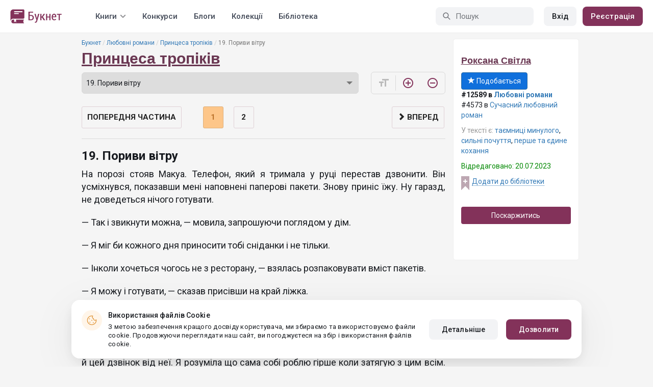

--- FILE ---
content_type: text/html; charset=UTF-8
request_url: https://booknet.ua/reader/princesa-tropkv-b411654?c=4435349
body_size: 15170
content:
<!DOCTYPE html>
<html lang="uk-UA" class="">
<head>
    <meta charset="UTF-8"/>
    <meta name="viewport" content="width=970">
    <meta name="MobileOptimized" content="970"/>

        
    
    <meta name="csrf-param" content="_csrf">
    <meta name="csrf-token" content="j6qdAOMO6BlJnJLojLnpsQsTB2qv8bd5NNnKbL29YI2_09xX0mGgc3vT27z577DgY2RwId2BxTtBmIsg7dRQ5Q==">
    <link rel="dns-prefetch" href="https://fonts.gstatic.com/">
<link rel="dns-prefetch" href="https://fonts.googleapis.com/">
<link rel="dns-prefetch" href="https://www.googleadservices.com/">
<link rel="dns-prefetch" href="https://www.googleadservices.com/">
<link rel="dns-prefetch" href="https://www.googletagmanager.com/">
<link rel="dns-prefetch" href="https://googleads.g.doubleclick.net/">
<link rel="dns-prefetch" href="https://pagead2.googlesyndication.com/">
<link rel="dns-prefetch" href="https://cdn.jsdelivr.net/">
<link rel="dns-prefetch" href="https://connect.facebook.net/">
    <link rel="dns-prefetch" href="https://st.booknet.ua/">
    <link rel="preconnect" href="https://st.booknet.ua/" crossorigin>
<link rel="preconnect" href="https://fonts.gstatic.com/" crossorigin>
    <title>Книга Принцеса тропіків, глава 19. Пориви вітру, сторінка 1 читати онлайн</title>
    <!--[if IE]><script src="https://st.booknet.ua/common/js/jquery-1.11.3.min.js"></script><![endif]-->
    <meta property="og:title" content="Принцеса тропіків">
<meta property="og:description" content="Знаходиш роботу за океаном.
Приїжджаєш на острів, на який всі моляться.
Заводиш там подругу, яка стає найкращою.
Зустрічаєш класного хлопця, про якого і не мріяла.
Заробляєш гроші і популярність.
Проводиш свої найкращі дні.
А потім...
Починають з&#039;являтися запитання
Чи люди поруч саме ті, за кого себе видають?
Хто ж каламутить воду?
Та скоро вода стане прозорою!
...">
<meta property="og:image" content="https://st.booknet.ua/uploads/covers/220/1675005998_90.jpg">
<meta property="og:image:secure_url" content="https://st.booknet.ua/uploads/covers/220/1675005998_90.jpg">
<meta name="Accept-Language" content="uk-ua">
<link type="image/png" href="https://booknet.ua/favicon.ico" rel="icon">
<link href="https://booknet.ua/reader/princesa-tropkv-b411654" rel="canonical">
<link href="https://st.booknet.ua/assets/2d38b9b8/css/bootstrap.min.css?v=1550073398" rel="stylesheet">
<link href="https://st.booknet.ua/common/css/font-awesome.min.css?v=1.1" rel="stylesheet">
<link href="https://st.booknet.ua/common/css/litnet-icon-font.css?v=1.1" rel="stylesheet">
<link href="https://st.booknet.ua/common/css/grids.css?v=1.1" rel="stylesheet">
<link href="https://st.booknet.ua/common/css/social-likes_classic.css?v=1.1" rel="stylesheet">
<link href="https://st.booknet.ua/common/css/flags16.css?v=1.1" rel="stylesheet">
<link href="https://st.booknet.ua/common/css/showLoading.css?v=1.1" rel="stylesheet">
<link href="https://st.booknet.ua/common/css/jquery.jgrowl.min.css?v=1.1" rel="stylesheet">
<link href="https://st.booknet.ua/dist/main.css?v=1750845088" rel="stylesheet">
<script src="https://st.booknet.ua/common/js/cryptojs_3.1.2/rollups/md5.js?v=1510422030"></script>
<script src="https://st.booknet.ua/common/js/device.min.js?v=1466973274"></script>
<script src="https://st.booknet.ua/common/js/reader.js?v=1703064943"></script>
<script src="https://st.booknet.ua/common/js/users_books_interests.js?v=1651661981"></script>
<script src="https://st.booknet.ua/common/js/unselect.js?v=1466973274"></script>
<script src="https://st.booknet.ua/assets/aee9c002/jquery.min.js?v=1463765143"></script>
<script src="https://st.booknet.ua/assets/5c8d54b8/yii.js?v=1556023766"></script>
<script src="https://st.booknet.ua/assets/2d38b9b8/js/bootstrap.min.js?v=1550073398"></script>
<script src="https://st.booknet.ua/common/mobile_v2/dist/js/vendor/svg4everybody.min.js?v=1.1"></script>
<script src="https://st.booknet.ua/common/js/jquery.cookie.min.js?v=1.1"></script>
<script src="https://st.booknet.ua/common/js/social-likes.min.js?v=1.1"></script>
<script src="https://st.booknet.ua/common/js/common.js?v=1706262122"></script>
<script src="https://st.booknet.ua/common/js/lozad.js?v=1.1"></script>
<script src="https://st.booknet.ua/common/js/jquery.showLoading.js?v=1.1"></script>
<script src="https://st.booknet.ua/common/js/jquery.jgrowl.min.js?v=1.1"></script>
<script src="https://st.booknet.ua/dist/main.js?v=1745230948"></script>
<script>
    dataLayer = [];
    dataLayer.push({
        'event': 'dynrem',
        'dynx_itemid': '',
        'dynx_pagetype': '',
        'dynx_totalvalue': '0',
    });</script>    <!--<link rel="apple-touch-icon" sizes="57x57" href="/icons/apple-icon-57x57.png">-->
<!--<link rel="apple-touch-icon" sizes="60x60" href="/icons/apple-icon-60x60.png">-->
<!--<link rel="apple-touch-icon" sizes="72x72" href="/icons/apple-icon-72x72.png">-->
<!--<link rel="apple-touch-icon" sizes="76x76" href="/icons/apple-icon-76x76.png">-->
<!--<link rel="apple-touch-icon" sizes="114x114" href="/icons/apple-icon-114x114.png">-->
<!--<link rel="apple-touch-icon" sizes="120x120" href="/icons/apple-icon-120x120.png">-->
<!--<link rel="apple-touch-icon" sizes="144x144" href="/icons/apple-icon-144x144.png">-->
<!--<link rel="apple-touch-icon" sizes="152x152" href="/icons/apple-icon-152x152.png">-->
<link rel="apple-touch-icon" sizes="180x180" href="/icons/apple-icon-180x180.png">
<link rel="icon" type="image/png" sizes="192x192" href="/icons/android-icon-192x192.png">
<link rel="icon" type="image/png" sizes="32x32" href="/icons/favicon-32x32.png">
<link rel="icon" type="image/png" sizes="96x96" href="/icons/favicon-96x96.png">
<link rel="icon" type="image/png" sizes="16x16" href="/icons/favicon-16x16.png">

<link rel="manifest" href="/manifest.json">
<meta name="msapplication-TileColor" content="#ffffff">
<meta name="msapplication-TileImage" content="/maskable_icon.png">
<meta name="theme-color" content="#ffffff">

<script>
    if ("serviceWorker" in navigator) {
        window.addEventListener("load", function () {
            navigator.serviceWorker
                .register("/service-worker.js")
                .then(function (registration) {
                    console.log("ServiceWorker registered");
                })
                .catch(function (err) {
                    console.log("ServiceWorker not registered", err);
                })
        })
    }
</script>

<script src="https://cdn.onesignal.com/sdks/OneSignalSDK.js" async=""></script>

    <meta id="ga-isLoggedIn" value="0"><meta id="ga-lang" value="uk">

<script>(function(w,d,s,l,i){w[l]=w[l]||[];w[l].push({'gtm.start':
        new Date().getTime(),event:'gtm.js'});var f=d.getElementsByTagName(s)[0],
        j=d.createElement(s),dl=l!='dataLayer'?'&l='+l:'';j.async=true;j.src=
        'https://www.googletagmanager.com/gtm.js?id='+i+dl;f.parentNode.insertBefore(j,f);
    })(window,document,'script','dataLayer','GTM-TCR8MZC');</script>
<!-- End Google Tag Manager -->

<script>
    window.dataLayer = window.dataLayer || [];

            dataLayer.push({'event': 'lang_uk'});
    
    let isMobile = '';
</script>

<meta name="facebook-domain-verification" content="wjtdllnn4zc0aw55n6bx64eb7ez3zk" />


<script>
    window.lang = 'uk';
</script>

<script>
    window.addEventListener('appinstalled', function(evt) {
        dataLayer.push({
            'event': 'autoEvent',
            'eventCategory': 'pwa',
            'eventAction': 'Installed',
            'eventLabel': 'Installed'
        });
    });

    if (window.matchMedia('(display-mode: standalone)').matches) {
        dataLayer.push({'is_pwa': 1});
    }
</script>

</head>
<body>



<!-- Google Tag Manager (noscript) -->
<noscript>
    <iframe src="https://www.googletagmanager.com/ns.html?id=GTM-TCR8MZC" height="0" width="0" style="display:none;visibility:hidden"></iframe>
</noscript>
<!-- End Google Tag Manager (noscript) -->
<div class="bn_header">
        <div class="bn_header__container">
        <div class="container">
            <div class="bn_header__wrapper">
                <div class="bn_header__navigation">
                    
<div class="bn_header__logo">
    <a class="bn_header__logo-link" href="/uk">
                    <svg><use href="/common/img/ln_svg-sprite.svg#booknet-logo-uk"></use></svg>
            </a>
</div>
                    
<div class="bn_header__menu">
    <div class="bn_header__menu-item bn_header__menu-dropdown-selector">
        <span>Книги</span>
        <svg>
            <use href="/common/mobile_v2/dist/img/svg/svg-sprite.svg?v=3.4#header-arrow"/>
        </svg>
    </div>
    <a class="bn_header__menu-item" href="/contests">
        Конкурси    </a>
    <a class="bn_header__menu-item" href="/blogs">
        Блоги    </a>
    <a class="bn_header__menu-item" href="/collections">
        Колекції    </a>
            <a class="bn_header__menu-item" href="/site/library">
            Бібліотека        </a>
    </div>                </div>
                <div class="bn_header__controls">
                    
<form id="search-form" class="bn_header__search" action="/search" method="GET">
<div class="bn_header__search-icon">
    <svg>
        <use href="/common/mobile_v2/dist/img/svg/svg-sprite.svg?v=3.4#magnifier"/>
    </svg>
</div>

<input type="text" class="bn_header__search-input" name="q" autocomplete="off" placeholder="Пошук" data-not-found="Дані не знайдено">
</form>                                            
<div class="bn_header__auth">
    <div class="bn_header__auth-login bn_btn bn_btn-gray" onclick="showLoginPopup();">
        Вхід    </div>
    <div class="bn_header__auth-register bn_btn" onclick="showRegisterPopup();">
        Реєстрація    </div>
</div>                                    </div>
            </div>
        </div>
    </div>
    
<div class="bn_header__menu-dropdown">
    <div class="container">
        <div class="bn_header__menu-dropdown-wrapper">
            <div class="bn_header__menu-dropdown-column">
                <div class="bn_header__menu-dropdown-column-title">
                    Жанри                </div>
                <div class="bn_header__menu-dropdown-column-grid">
                    <div class="bn_header__menu-dropdown-item">
                        <a href="/top/all">Всі жанри</a>
                    </div>
                                            <div class="bn_header__menu-dropdown-item">
                            <a href="/top/miske-fentezi">
                                Міське фентезі                            </a>
                        </div>
                                            <div class="bn_header__menu-dropdown-item">
                            <a href="/top/fentezi">
                                Фентезі                            </a>
                        </div>
                                            <div class="bn_header__menu-dropdown-item">
                            <a href="/top/suchasna-proza">
                                Сучасна проза                            </a>
                        </div>
                                            <div class="bn_header__menu-dropdown-item">
                            <a href="/top/jenskaya-proza">
                                Жіночий роман                            </a>
                        </div>
                                            <div class="bn_header__menu-dropdown-item">
                            <a href="/top/lyubovnye-romany">
                                Любовні романи                            </a>
                        </div>
                                            <div class="bn_header__menu-dropdown-item">
                            <a href="/top/pidlitkova-proza">
                                Підліткова проза                            </a>
                        </div>
                                            <div class="bn_header__menu-dropdown-item">
                            <a href="/top/fantastika">
                                Фантастика                            </a>
                        </div>
                                            <div class="bn_header__menu-dropdown-item">
                            <a href="/top/istoricheskiy-roman">
                                Історичний роман                            </a>
                        </div>
                                            <div class="bn_header__menu-dropdown-item">
                            <a href="/top/fanfik">
                                Фанфік                            </a>
                        </div>
                                            <div class="bn_header__menu-dropdown-item">
                            <a href="/top/boevik">
                                Бойовик                            </a>
                        </div>
                                            <div class="bn_header__menu-dropdown-item">
                            <a href="/top/detektiv">
                                Детектив                            </a>
                        </div>
                                            <div class="bn_header__menu-dropdown-item">
                            <a href="/top/triller">
                                Трилер                            </a>
                        </div>
                                            <div class="bn_header__menu-dropdown-item">
                            <a href="/top/humor">
                                Гумор                            </a>
                        </div>
                                            <div class="bn_header__menu-dropdown-item">
                            <a href="/top/mistikaujasy">
                                Містика/Жахи                            </a>
                        </div>
                                            <div class="bn_header__menu-dropdown-item">
                            <a href="/top/non-fiction">
                                Не художня література                            </a>
                        </div>
                                            <div class="bn_header__menu-dropdown-item">
                            <a href="/top/dityacha-literatura">
                                Дитяча література                            </a>
                        </div>
                                            <div class="bn_header__menu-dropdown-item">
                            <a href="/top/raznoe">
                                Різне                            </a>
                        </div>
                                            <div class="bn_header__menu-dropdown-item">
                            <a href="/top/lyubovne-fentezi">
                                Любовне фентезі                            </a>
                        </div>
                                            <div class="bn_header__menu-dropdown-item">
                            <a href="/top/korotkiy-lyubovnyy-roman">
                                Короткий любовний роман                            </a>
                        </div>
                                            <div class="bn_header__menu-dropdown-item">
                            <a href="/top/istorichniy-lyubovnyy-roman">
                                Історичний любовний роман                            </a>
                        </div>
                                            <div class="bn_header__menu-dropdown-item">
                            <a href="/top/suchasniy-lyubovnyy-roman">
                                Сучасний любовний роман                            </a>
                        </div>
                                            <div class="bn_header__menu-dropdown-item">
                            <a href="/top/lyubovna-fantastika">
                                Любовна фантастика                            </a>
                        </div>
                                            <div class="bn_header__menu-dropdown-item">
                            <a href="/top/boeva-fantastika">
                                Бойова фантастика                            </a>
                        </div>
                                            <div class="bn_header__menu-dropdown-item">
                            <a href="/top/naukova-fantastika">
                                Наукова фантастика                            </a>
                        </div>
                                            <div class="bn_header__menu-dropdown-item">
                            <a href="/top/postapokalipsis">
                                Постапокаліпсис                            </a>
                        </div>
                                            <div class="bn_header__menu-dropdown-item">
                            <a href="/top/antiutopiya">
                                Антиутопія                            </a>
                        </div>
                                            <div class="bn_header__menu-dropdown-item">
                            <a href="/top/boeve-fentezi">
                                Бойове фентезі                            </a>
                        </div>
                                            <div class="bn_header__menu-dropdown-item">
                            <a href="/top/poesiya">
                                Поезія                            </a>
                        </div>
                                            <div class="bn_header__menu-dropdown-item">
                            <a href="/top/molodejnaya-proza">
                                Молодіжна проза                            </a>
                        </div>
                                    </div>
            </div>
            <div class="bn_header__menu-dropdown-column">
                <div class="bn_header__menu-dropdown-column-title">
                    Добірки                </div>
                <div class="bn_header__menu-dropdown-column-row">
                    <div class="bn_header__menu-dropdown-item">
                        <a href="/top/all">За популярністю</a>
                    </div>
                    <div class="bn_header__menu-dropdown-item">
                        <a href="/top/latest">За оновленнями </a>
                    </div>
                    <div class="bn_header__menu-dropdown-item">
                        <a href="/top/latest-new">Новинки</a>
                    </div>
                    <div class="bn_header__menu-dropdown-item">
                        <a href="/top/best">Бестселери</a>
                    </div>
                                        <div class="bn_header__menu-dropdown-item">
                        <a href="/collections">Колекції</a>
                    </div>
                </div>
            </div>
        </div>
    </div>
</div></div>

<div class="wrap">
    <div class="content-wrapper">
        <div class="container">
                <script>
        $(document).on('show.bs.modal', '#buyModal,#payModal', function () {
            $.cookie('tryBuy', '1', {
                path: "/"
            });
            $.cookie('dontShowAnsModal', '1', {
                path: "/",
                expires: 60 * 30
            });
        });

        if (getCookie('tryBuy') === '1' && getCookie('dontShowAnsModal') !== '1') {
            $.get('/user-questions/no-buy', function (result) {
                $('#no-buy-modal').remove();
                $('body').append($(result));
                $('#no-buy-modal').modal('show');
            });
        }
    </script>
            
<link href="https://fonts.googleapis.com/icon?family=Material+Icons" rel="stylesheet">





<div class="row">
    <div class="book-id" style="display: none">411654</div>
    <span class="hidden img_soc">https://st.booknet.ua/uploads/covers/220/1675005998_90.jpg</span>
    <div class="col-md-9">
                <ul class="breadcrumb breadcrumb-litnet"><li><a href="/uk">Букнет</a></li>
<li><a href="/top/lyubovnye-romany">Любовні романи</a></li>
<li><a href="/book/princesa-tropkv-b411654">Принцеса тропіків</a></li>
<li class="active">19. Пориви вітру</li>
</ul>        <h1 id="reader" class="book-heading mt-5"><a href="/book/princesa-tropkv-b411654">Принцеса тропіків</a></h1>



        <div class="reader-control">
                            <div class="select_change_arrow">
                    <select class="form-control22 audio_track_list js-chapter-change" name="chapter">
                                                                                                                    <option value="4427073" >1. Ласкаво просимо в “Королівство тропіки”</option>
                                                                                                                                                <option value="4427510" >2. Jet Lag або рука допомоги</option>
                                                                                                                                                <option value="4427511" >3. Момент</option>
                                                                                                                                                <option value="4427512" >4. Пральня</option>
                                                                                                                                                <option value="4427514" >5. Перший робочий день</option>
                                                                                                                                                <option value="4427517" >6. Це могло бути побаченням</option>
                                                                                                                                                <option value="4429389" >7. Квітка, що закрила свої пелюстки на ніч</option>
                                                                                                                                                <option value="4429391" >8. Візит до гуру</option>
                                                                                                                                                <option value="4429810" >9. Навчи мене, якщо так хочеш</option>
                                                                                                                                                <option value="4430891" >10. І впаде дощ</option>
                                                                                                                                                <option value="4430894" >11.  Вечірка продовжується</option>
                                                                                                                                                <option value="4432090" >12. Сніданок</option>
                                                                                                                                                <option value="4432100" >13. Глорія</option>
                                                                                                                                                <option value="4432102" >14. Історія Ясі під зоряну ніч</option>
                                                                                                                                                <option value="4432150" >15. Квітковий туман</option>
                                                                                                                                                <option value="4432153" >16. Коли вода стала прозорою</option>
                                                                                                                                                <option value="4435340" >17. Разом з успіхом</option>
                                                                                                                                                <option value="4435347" >18. Госпіталь</option>
                                                                                                                                                <option value="4435349" selected>19. Пориви вітру</option>
                                                                                                                                                <option value="4445266" >20. Буря</option>
                                                                                                                                                <option value="4446231" >21. Після бурі</option>
                                                                                                                                                <option value="4448178" >22. Сторонній спостерігач</option>
                                                                                                                                                <option value="4448873" >23. Водоспад під зорями </option>
                                                                                                                                                <option value="4450759" >24. Подруга</option>
                                                                                                                                                <option value="4455036" >25. Знову в стрій</option>
                                                                                                                                                <option value="4462315" >26. Знову їду </option>
                                                                                                                                                <option value="4462316" >27. Це завжди про нас самих </option>
                                                                                                                                                <option value="4484601" >28. Змінились плани?</option>
                                                                                                                                                <option value="4485319" >29. Зустріч </option>
                                                                                                                                                <option value="4485321" >30. Нарешті серфінг </option>
                                                                                                                                                <option value="4486284" >31. Паніка паніка</option>
                                                                                                                                                <option value="4488333" >32. Бувайте сусіди</option>
                                                                                                                                                <option value="4490536" >33. Паспорт</option>
                                                                                                                                                <option value="4491423" >34. Вечірка Брендона</option>
                                                                                                                                                <option value="4492340" >35. Любий Мартіне</option>
                                                                                                                                                <option value="4492771" >36. Кому лист?</option>
                                                                                                                                                <option value="4494364" >37. Виставка</option>
                                                                                                                                                <option value="4495074" >38. Скринька</option>
                                                                                                                                                <option value="4496054" >Епілог</option>
                                                                        </select>
                </div>
                        <script type="text/javascript">
                $(document).ready(function(){
                    $('.js-chapter-change').on('change', function(){
                        var chapter = $(this).val() ;
                        window.location = "/reader/princesa-tropkv-b411654?c=" + chapter ;
                    })
                });
            </script>

            <div class="reader-btn-w" style="margin-left: 24px;  display:none;" >
                <a id="go-reader" class="reader-btn active ln_btn_divider" href="#!">
                    <i class="material-icons fz16" style="top: 3px;">&#xea19;</i>
                    <span>Текст</span>
                </a>
                <a class="reader-btn" id="go-audio-reader" href="#" data-url="/audio-reader/princesa-tropkv-b411654">
                    <i class="material-icons fz16">headset</i>
                    <span>Аудіо</span>
                </a>

                <div class="audio_btn_prompt" id="audio_btn_prompt"
                     data-book="411654"
                     data-guest="1"
                     data-show="0"
                     data-exists=""
                     style = "display:none" >
                    <p>
                        У вас з'явилася можливість прослуховувати аудіо цієї книги. Для прослуховування скористайтеся перемикачем між текстом й аудіо.
                    </p>
                    <a href="#!" id="btn-audio-info">ОК</a>
                </div>
            </div>
            <div class="reader-btn-w" style="margin-left: 24px;">
                <span class="reader-btn ln_btn_divider"><i class="material-icons">format_size</i></span>
                <a class="reader-btn reader-btn-brand" href="#!" onclick="Reader.increaseFont();">
                    <i class="material-icons">add_circle_outline</i>
                </a>
                <a class="reader-btn reader-btn-brand" href="#!" onclick="Reader.decreaseFont();">
                    <i class="material-icons">remove_circle_outline</i>
                </a>
            </div>
        </div>

        <div class="reader-text font-size-medium"
             data-chapter="4435349"
             data-p="1"
             data-u=""
             data-b="411654"
             data-fontsize="medium"
             onmousedown="return false;"
             onclick="return true;"
        >
            <h2>19. Пориви вітру</h2>
            <p>На порозі стояв Макуа. Телефон, який я тримала у руці перестав дзвонити. Він усміхнувся, показавши мені наповнені паперові пакети. Знову приніс їжу. Ну гаразд, не доведеться нічого готувати. </p>

<p>— Так і звикнути можна, — мовила, запрошуючи поглядом у дім.</p>

<p>— Я міг би кожного дня приносити тобі сніданки і не тільки.</p>

<p>— Інколи хочеться чогось не з ресторану, — взялась розпаковувати вміст пакетів.</p>

<p>— Я можу і готувати, — сказав присівши на край ліжка.</p>

<p>— Кожен може помити і нарізати фрукти, — видала різко.</p>

<p>На хвилинку запанувала тиша. Я зрозуміла, що в мене не найкращий настрій і я не надто любязна з самого ранку. Чомусь перед очима стояла фотографія Ясі і Мака, ще й цей дзвінок від неї. Я розуміла що сама собі роблю гірше коли затягую з цим всім. Мені потрібно якнайшвидше поговорити з Маком і або пробачити його або прогнати геть з мого будинку і з мого життя.</p>

<p>Поки я роздумувала, дивлячись в одну точку, Мак підійшов до мене і взяв за плечі. Я підняла погляд щоб дивитись у вічі.</p>

<p>— Що ти хочеш щоб я зробив? — ніжно мовив хлопець.</p>

<p>— Я, мабуть, зла бо голодна, — вирвалась і сіла за столик.</p>

<p>— Може ти хочеш кави або чаю, —  видихнув, змирившись що я не готова до розмови.</p>

<p>— Так, я зараз піду на кухню і зроблю.</p>

<p>— Ні, — заперечив, —  ти сиди я сам зроблю. </p>

<p>— Кухня ліворуч, спільна.</p>

<p>— Добре, я розберусь.</p>

<p>— Мені кави, — мовила, коли він вже виходив з кімнати.</p>

<p>Та все ж таки я вирішила піти за ним, щоб переконатись що він знайде де що лежить. Коли підходила до кухні то зупинилась. Може не варто, він справді розбереться. Почула що він привітався до мого сусіда який робив собі сніданок. Я стояла у кутку, щоб мене не було видно. Блін, тепер ще перед сусідом незручно. Може зайти і пояснити все. Хотіла піти в кімнату, але не втримались від спокуси підслухати їхню розмову.</p>

<p>— Я тебе впізнав, — сказав сусід, — ти Макуа Вілсон — відомий серфер.</p>

<p>— Так, був колись. Я тут в гостях у Соні, вона потрапила в аварію, приглядаю за нею. А ти?</p>

<p>— Я її сусід, Даріо, працюю з дому графічним дизайнером.</p>

<p>— Дуже приємно.</p>

<p>— Взаємно.</p>

<p>— А де у вас лежить кавоварка або турка? </p>

<p>Почула відкривання дверцят, напевно Даріо дістав щось з того з тумбочки.</p>

<p>— Дякую.</p>

<p>— Бачу тебе на танцівниць тягне. Вибач, мабуть не в свою справу лізу. Просто читав про тебе і танцівницю блондинку.</p>

<p>— Так виходить. Але я насамперед ціную особистість, а вже потім професію.</p>

<p>— Ну так.</p>

<p>От нахабний Даріо, як завжди лізе в особисте життя. Як тільки заїхала, не соромився особисте життя обговорювати. Але за мить я забула про зухвалість сусіда і згадала його слова, сказані до Мака хвилину тому. Танцівниця блондинка? А Мак і не заперечив. Раптом стало якось дуже важко. Вони двоє мали любовні стосунки, а я дозволила себе обманути і дозволяю досі. Неочікувано вийшли сльози і я уже не змогла втриматись, заревіла. Кинулась до кімнати і впала лицем в подушку. Але за мить побігла до ванни. Зараз прийде Мак, я не хочу щоб він бачив як я плачу. </p>

<p>Вмивала лице холодною водою, а воно і далі було червоним. Від цього ще більше хотілось ревіти. Врешті якось себе заспокоїла і, не зважаючи на рум'яний колір лиця, вийшла в кімнату. Тут зайшов хлопець з підносом, на якому стояла гаряча ароматна кава.</p>

<p>— Я хочу знати, чому ви мене обманювали, — підсунула до себе гарячу кружку.</p>

<p>— Я не хотів тебе обманювати, це вийшло випадково.</p>

<p>— Що? — легенько засміялась, — як це можна випадково когось обманути. </p>

<p>— По суті, я і не обманював тебе.</p>

<p>— Ну ти вже.. — шаленіла я, але зупинилась.</p>

<p>— Лише один раз, коли приїхав до пральні.</p>

<p>— Тобто? — питала я і нарешті зробила ковток кави.</p>

<p>— Я сказав, що впізнав тебе по сандалях, але це Яся сказала мені де ти, коли я приїхав до вашої вілли.</p>

<p>Я запитально глянула на нього, очікуючи продовження.</p>

<p>— Вона попросила, не казати тобі, що ми знайомі. Я, даремно її послухав.</p>

<p>— А для чого не казати? — не розуміла я.</p>

<p>— Розумієш, Слава хотіла щоб ми розібрались між собою.</p>

<p>— Слава? — не одразу зорієнтувалась.</p>

<p>— Колись її так називали, а потім вона стала Ясею.</p>

<p>— Так от звідки взялась Глорія, це переклад слова “слава”.</p>

<p>— Так, — підтвердив хлопець, все ще не торкаючись кави.</p>

<p>— То по суті, Яся змінила ім'я.</p>

<p>— Після всього, мабуть їй так було легше, — видав Мак.</p>

<p>Тут мені стало дуже цікаво.</p>

<p>— Після чого?</p>

<p>Мак не відповів одразу. Він взяв чашку і зробив кілька ковтків. Спочатку мене це розізлило, бо зупинив розповідь на такому цікавому місці. Але я терпляче очікувала.</p>

<p>— Може, ми краще покличемо Ясю? — неочікувано промовив.</p>

<p>— Навіщо?</p>

<p>— Щоб відповісти тобі на всі питання, бо сам я не все знаю.</p>

<p>— Зачекай, — заплуталась я, — ти що, хочеш щоб ваші версії співпадали?</p>

<p>— Соню, ти не так все розумієш.</p>

<p>— Добре, дзвони Ясі, а поки вона приїде, ти продовжиш розповідь.</p>

<p>— Може краще ти їй подзвониш?</p>

<p>Я взяла телефон і написала їй повідомлення, що готова поговорити і скинула адресу. Вона відписала майже одразу що скоро буде.</p>

<p>— Вона уже в дорозі, може ти продовжиш? Я знаю, що ти був коханням усього її життя.</p>

<p>Мак вирячився на мене, наче, справді здивувався тому що я сказала.</p>

<p>— Вона сама мені сказала, — додала я.</p>

<p>— Як вона могла таке сказати, якщо це не правда?</p>

<p>— Вона хоче повернути тебе будь якою ціною, —  продовжила я.</p>

<p>— Ні, не може бути.</p>

<p>— Може ти погано знаєш свою колишню?</p>

<p>— Зупинись, Соня, — вимовив він і вибіг з кімнати.</p>

<p>Я не знала чи варто бігти за ним. Але не стала, бо в той момент мені подзвонила Аліна.</p>

<p>— Як в тебе справи? — запитала подруга.</p>

<p>— Уже краще, все заживає по трохи.</p>

<p>— Це дуже добре. Я тут була у Маї з подругою, так Мая питала за тебе.</p>

<p>— Що питала?</p>

        </div>

        <div id="event-params"
             data-count-deep-read="3"
             data-idle-time="3600"
             data-chapter-id="4435349"
        ></div>
        <script type="text/javascript">
            $(document).ready(function(){
                setTimeout(function() {
                    if (fbq) {
                        deepReadEvent();
                    }
                }, 500);
                Reader.init(".reader-text", 4435349, "d8f74b72-e508-4deb-b18a-e831da73a687");
            });
        </script>

        <p></p>
        <p>
                            </p>
        <div class="clearfix"></div>
                <p><br /></p>
        <div id="si-box">
                    </div>

        <script type="text/javascript">
            document.ondragstart = noselect;
            // запрет на перетаскивание
            document.onselectstart = noselect;
            // запрет на выделение элементов страницы
            document.oncontextmenu = noselect;
            // запрет на выведение контекстного меню
            function noselect() {return false;}
        </script>
    </div>

    <div class="col-md-3" style="background: #fff; border-radius: 5px; border: 1px solid #eee;">
        <p><br /></p>

        <div class="row">
            <div class="col-md-12 col-xs-4">
                <p><a class="sa-name narrow" href="/roksana-svtla-u3996605">Роксана Світла</a></p>

                <div class="likes-btns" style="margin-top: 10px;">
                                            <a href="#" class="btn btn-primary btn-primary-my" onclick="showLoginPopup();"><i class="glyphicon glyphicon-star"></i> Подобається</a>
                                    </div>
            </div>

            <div class="col-md-12 col-xs-4 jsAddTargetBlank">
                <p><strong>#12589 в <a href='/top/lyubovnye-romany'>Любовні романи</a> </strong><br />#4573 в <a href='/top/suchasniy-lyubovnyy-roman'>Сучасний любовний роман</a> </p>

                                    <p><span class="meta-name">У тексті є: </span> <a href="/tag/таємниці минулого-t6083874">таємниці минулого</a>, <a href="/tag/сильні почуття-t10997290">сильні почуття</a>, <a href="/tag/перше та єдине кохання-t29247121">перше та єдине кохання</a></p>
                
                            </div>
            <div class="col-md-12 col-xs-4">
                                    <p class="last-edit">Відредаговано: 20.07.2023</p>
                
                <!-- to library -->
                                    <p class="to_lib">
                        <span class="libicon"></span>
                        <a href="#" class="js-link" onclick="showLoginPopup();">Додати до бібліотеки</a>
                    </p>
                            </div>
        </div>

        <p><br /></p>
                    <p>
                <a id="common-complaint" class="btn btn-block btn-purp" href="#!">Поскаржитись</a>            </p>
        

        <div class="modal fade" id="onlyAdult14" tabindex="-1" role="dialog">
            <div class="modal-dialog">
                <div class="modal-content modal-sm">
                    <div class="modal-header">
                        <button type="button" class="close" data-dismiss="modal" aria-label="Close"><span aria-hidden="true">&times;</span>
                        </button>
                        <p class="modal-title" id="myModalLabel">Обмеження 14+</p>
                    </div>
                    <div class="modal-body">
                        Покупку може здійснювати користувач віком від 14 років                    </div>
                    <div class="modal-footer">
                        <button type="button" class="btn btn-default"
                                data-dismiss="modal">Закрити</button>
                    </div>
                </div>
            </div>
        </div>

        <div class="modal fade telegram-modal-desktop" id="modal_no_user" tabindex="-1" role="dialog">
            <div class="modal-dialog modal-dialog-p40" role="document">
                <div class="modal-content">
                    <div class="modal-header">
                        <button type="button" class="close" data-dismiss="modal" aria-label="Close">
                            <span aria-hidden="true">&times;</span>
                        </button>
                        <div>
                            <img src="/common/img/tg_book_image.png">
                        </div>
                    </div>
                    <div class="modal-body">
                        <h1>Рекомендації книг, Промокоди і Знижки</h1>
                        <p>
                            Підпишись на канал Букнет в Телеграмі і слідкуй за повідомленнями                        </p>
                    </div>
                    <div class="modal-footer">
                        <a
                                href="https://t.me/ukrbooknetread2_bot"
                                class="ln_btn"
                                id="redirectToTgClick"
                                data-popup-type=""
                        >
                            Підписатися                        </a>
                        <a href="" class="no_btn" id="tgLaterClick">
                            Пізніше                        </a>
                        <div class="later-message">
                            <p>
                                Гаразд. Завжди можеш знайти посилання на Телеграм у меню.                            </p>
                        </div>
                    </div>
                </div>
            </div>
        </div>

        <style>
            .modal-backdrop {
                display: none;
            }
        </style>


        <div id="complaint-modal"></div>


        <script type="application/javascript">
            preventSelection(document);

            $('.jsAddTargetBlank').find('a').each(function (e) {
                $(this).attr('target', '_blank');
            });
        </script>

        <br/> <br/> <br/>
        
            </div>


</div>

<script src="//connect.facebook.net/ru_RU/all.js"></script>
<div style="position: static;">
    <div id="fb-root"></div>

    <script>
        $(document).ready(function () {
            (function (d, s, id) {
                var js, fjs = d.getElementsByTagName(s)[0];
                if (d.getElementById(id)) return;
                js = d.createElement(s);
                js.id = id;
                js.src = "//connect.facebook.net/ru_RU/sdk.js#xfbml=1&version=v5.0&appId=1397753043869188";
                fjs.parentNode.insertBefore(js, fjs);
            }(document, 'script', 'facebook-jssdk'));

            let existsAudio = $('#audio_btn_prompt').data('exists');
            let isGuest = $('#audio_btn_prompt').data('guest');
            let showPrompt = $('#audio_btn_prompt').data('show');

            if (existsAudio && isGuest == 0) {
                let audioPromptStorage = localStorage.getItem('audioPrompt');
                let bookId = $('#audio_btn_prompt').data('book');
                let booksArray = [];

                if (showPrompt == 1) {
                    if (!audioPromptStorage) {
                        booksArray.push(bookId);
                        localStorage.setItem("audioPrompt", JSON.stringify(booksArray));
                        $('#audio_btn_prompt').css('display', 'block');
                    } else {
                        booksArray = JSON.parse(audioPromptStorage);

                        if (booksArray.indexOf(bookId) == -1) {
                            booksArray.push(bookId);
                            localStorage.setItem("audioPrompt", JSON.stringify(booksArray));
                            $('#audio_btn_prompt').css('display', 'block');
                        }
                    }
                }
            }

            $('#btn-audio-info').on('click', function (e) {
                $('#audio_btn_prompt').css('display', 'none');
            });
        });
    </script>
</div>


<script type="text/javascript" src="/common/js/shortcut.js"></script>
<script type="text/javascript" src="/common/js/devtools_alternative.js"></script>
<script>jdetects.create(function (status) {
        if (status == 'on') {
            $.get("/site/dev-tools?type=devtools2&book_id=411654&chapter_id=4435349");
        }
    });
    shortcut.add("F12", function () {
        $.get("/site/dev-tools?type=f12&book_id=411654&chapter_id=4435349");
        return true;
    }, {'type': 'keydown', 'propagate': true, 'target': document});
    shortcut.add("Ctrl+S", function () {
        $.get("/site/dev-tools?type=save&book_id=411654&chapter_id=4435349");
        return true;
    }, {'type': 'keydown', 'propagate': true, 'target': document});</script>
<div class="modal modal-booknet"
     id="modal_user_no_book" tabindex="-1" role="dialog" aria-labelledby="add-book"
     data-translate="Книга додана до бібліотеки"
     aria-hidden="true">
    <div class="modal-booknet-overlay" data-dismiss="modal"></div>
    <div class="modal-dialog">
        <div class="modal-content modal-content-booknet">
            <button type="button" class="close" data-dismiss="modal" aria-label="Close">
                <span aria-hidden="true">&times;</span>
            </button>
            <div class="modal-booknet-offer-add-book-container">
                <img class="modal-booknet-offer-add-book-container__book" src="https://st.booknet.ua/uploads/covers/220/1675005998_90.jpg">
                <div class="modal-booknet-offer-add-book-text-block">
                    <div class="modal-booknet-offer-add-book-text-block__title">
                        Сподобалася книга?
                    </div>
                    <div class="modal-booknet-offer-add-book-text-block__description">
                        Додайте її до бібліотеки, щоб не втратити                    </div>
                    <div class="modal-booknet-offer-add-book-buttons">
                        <a href="#" class="btn-booknet btn-booknet-purpure"
                           onclick="addBookToLibrary(411654, this);">
                            <svg width="12" height="15" viewBox="0 0 12 15" fill="none"
                                 xmlns="http://www.w3.org/2000/svg">
                                <path d="M8.77202 1.5H3.22222C1.99597 1.5 1 2.54366 1 3.81525V12.2665C1 13.3462 1.74266 13.802 2.65227 13.2802L5.46172 11.6547C5.76108 11.4808 6.24467 11.4808 6.53828 11.6547L9.34773 13.2802C10.2573 13.808 11 13.3522 11 12.2665V3.81525C10.9942 2.54366 9.99827 1.5 8.77202 1.5Z"
                                      stroke="white" stroke-width="1.33333" stroke-linecap="round"
                                      stroke-linejoin="round"/>
                            </svg>
                            <span style="margin-left: 11px;">Додати до бібліотеки</span>
                        </a>
                    </div>
                </div>
            </div>
        </div>
    </div>
</div>
<div class="modal modal-booknet" id="modalNoUserCenter" data-bookid="411654" tabindex="-1" role="dialog"
     aria-labelledby="add-book"
     aria-hidden="true">
    <div class="modal-booknet-overlay" data-dismiss="modal"></div>
    <div class="modal-dialog">
        <div class="modal-content modal-content-booknet">
            <button type="button" class="close" data-dismiss="modal" aria-label="Close">
                <span aria-hidden="true">&times;</span>
            </button>
            <div class="modal-booknet-offer-registration-container">
                <img class="modal-booknet-offer-registration-container__book" src="https://st.booknet.ua/uploads/covers/220/1675005998_90.jpg">
                <div class="modal-booknet-offer-registration-text-block">
                    <div class="modal-booknet-offer-registration-text-block__title">
                        Сподобалася книга?
                    </div>
                    <div class="modal-booknet-offer-registration-text-block__description">
                        Пройди швидку реєстрацію та додай її до бібліотеки!
                    </div>
                    <div class="modal-booknet-offer-registration-buttons">
                        <a href="#" class="btn-booknet btn-booknet-purpure"
                           onclick="showRegisterModalInOfferRegistration();">
                            Зареєструватися                        </a>
                        <a href="#" onclick="showLoginModalInOfferRegistration();"
                           class="btn-booknet btn-booknet-gray" style="margin-left: 16px;">
                            Увійти                        </a>
                    </div>
                </div>
            </div>
            <hr class="modal-booknet-offer-registration-hr">
            <div class="modal-booknet-offer-registration-list">
                <div class="modal-booknet-offer-registration__title">
                    Бібліотека на Booknet - це зручний список книг, де ви:
                </div>
                <div class="modal-booknet-offer-registration__item">зберігайте книги, що сподобалися</div>
                <div class="modal-booknet-offer-registration__item">легко бачите оновлення всіх книг</div>
                <div class="modal-booknet-offer-registration__item">стежите за появою нових відгуків до книг</div>
            </div>
        </div>
    </div>
</div>

                    </div>
    </div>
</div>

<script type="text/javascript">
    $(document).ready(function(){
        var empty  = $("#checkeds-empty a");

        empty.addClass('disable');
        $('#checkboxEmpty').change(function () {
            empty.toggleClass('disable');
        });
    });
</script>



<div class="bn_cookies">
    <div class="bn_cookies__container">
        <div class="bn_cookies__wrapper">
            <div class="bn_cookies__content">
                <div class="bn_cookies__icon">
                    <svg>
                        <use href="/common/mobile_v2/dist/img/svg/svg-sprite.svg?v=3.4#cookie"></use>
                    </svg>
                </div>
                <div class="bn_cookies__heading">
                    <div class="bn_cookies__title bn_text-title-s">
                        Використання файлів Cookie                    </div>
                    <div class="bn_cookies__description bn_text-label-l">
                        З метою забезпечення кращого досвіду користувача, ми збираємо та використовуємо файли cookie. Продовжуючи переглядати наш сайт, ви погоджуєтеся на збір і використання файлів cookie.                    </div>
                </div>
            </div>
            <div class="bn_cookies__buttons-container">
                <a class="bn_cookies__button bn_btn bn_btn-gray bn_btn-m" href="/info/privacy-cookies">Детальніше</a>                <button type="button" id="bn_cookies__button-accept" class="bn_cookies__button bn_btn bn_btn-m">Дозволити</button>            </div>
        </div>
    </div>
</div>

<script type="text/javascript">
    $(document).ready(function(){
        try {
            setTimeout(function () {
                if (parseInt($.cookie('isCookies') || localStorage.getItem('agreeCookie')) !== 1) {
                    $('.bn_cookies').addClass('open');
                }

                $('#bn_cookies__button-accept').on('click', function () {
                    $('.bn_cookies').removeClass('open');
                    $.cookie('isCookies', 1, {
                        path: "/"
                    });
                    localStorage.setItem("agreeCookie", 1);
                });
            }, 1000)
        } catch (e) {}
    });
</script>
<footer class="footer">
    <div class="container">
                <div class="footer__top">
            <div class="footer__top-column">
                <div class="footer__top-links-container">
                                                                        <div class="footer__top-link">
                                <a href="/news" rel="nofollow">Новини</a>                            </div>
                                                                                                <div class="footer__top-link">
                                <a href="/info/pravovlasnikam" rel="nofollow">Правовласникам</a>                            </div>
                                                                                                <div class="footer__top-link">
                                <a href="/feedback" rel="nofollow">Довідка для читача</a>                            </div>
                                                                                                <div class="footer__top-link">
                                <a href="/feedback?alias=2" rel="nofollow">Довідка для автора</a>                            </div>
                                                            </div>
            </div>
            <div class="footer__top-column">
                <div class="footer__top-links-container">
                                                                        <div class="footer__top-link">
                                <a href="/info/splata" rel="nofollow">Оплата</a>                            </div>
                                                                                                                                            <div class="footer__top-link">
                                <a href="/about" rel="nofollow">Про Букнет</a>                            </div>
                                                                                                <div class="footer__top-link">
                                <a href="/user-search" rel="nofollow">Пошук користувачів</a>                            </div>
                                                                                                                            </div>
            </div>
            <div class="footer__top-column">
                <div class="footer__top-controls-container">
                                        <div class="footer__top-control">
                        <a class="footer__top-control-link" href="/feedback">
                            <svg>
                                <use href="/common/mobile_v2/dist/img/svg/svg-sprite.svg?v=3.4#chat-bubbles"/>
                            </svg>
                            <span class="footer__top-control-label">Технічна підтримка</span>
                        </a>
                    </div>
                    <div class="footer__top-control">
                        <a class="footer__top-control-link" href="/site/switch-theme?goto=mobile_v2" title="Читати книги онлайн на телефоні, мобільна версія">
                            <svg>
                                <use href="/common/mobile_v2/dist/img/svg/svg-sprite.svg?v=3.4#mobile-phone"/>
                            </svg>
                            <span class="footer__top-control-label">На мобільну версію</span>
                        </a>
                    </div>
                </div>
            </div>
            <div class="footer__top-column">
                <div class="footer__top-information-container">
                    <div class="footer__top-information-column">
                        <div class="footer__top-apps">
                            <a class="footer__top-app-link" href="https://apps.apple.com/app/booknet-electronic-books/id1529082270" target="_blank" rel="external">
                                <svg>
                                    <use href="/common/mobile_v2/dist/img/svg/svg-sprite.svg?v=3.4#app-store"/>
                                </svg>
                            </a>
                            <a class="footer__top-app-link" href="https://play.google.com/store/apps/details?id=ua.booknet" target="_blank" rel="external">
                                <svg>
                                    <use href="/common/mobile_v2/dist/img/svg/svg-sprite.svg?v=3.4#google-play"/>
                                </svg>
                            </a>
                        </div>
                        <div class="footer__top-payments-container">
                            <div class="footer__top-payment">
                                <img src="/common/img/icons/mastercard.svg">
                            </div>
                            <div class="footer__top-payment">
                                <img src="/common/img/icons/visa.svg">
                            </div>
                        </div>
                    </div>
                    <div class="footer__top-information-column">
                        <div class="footer__top-socials">
    <a class="f-lnk" href="https://www.facebook.com/Booknet.ua/" target="_blank" rel="nofollow">
        <i class="fa fa-facebook" aria-hidden="true"></i>
    </a>
    <a class="i-lnk" href="https://www.instagram.com/booknet.ua/" target="_blank" rel="nofollow">
        <i class="fa fa-instagram" aria-hidden="true"></i>
    </a>
    <a class="t-lnk" id="telegram-icon-id" href="https://t.me/ukrbooknetread2_bot" target="_blank" rel="nofollow"
       data-lang="uk">
        <i class="fa fa-telegram" aria-hidden="true"></i>
    </a>
</div>
                        <div class="footer__top-warning">
                            Увага! Сайт може містити матеріали, не призначені для перегляду особами, які не досягли 18 років!                        </div>
                    </div>
                </div>
            </div>
        </div>
        <div class="footer__bottom">
            <div class="footer__bottom-column">
                <div class="footer__bottom-copyright">
                    © 2026 Booknet. Всі права захищено.                </div>
                <div class="footer__bottom-copyright">
                    Narva mnt 5, Tallinn 10117, Естонія
                </div>
            </div>
            <div class="footer__bottom-column">
                <div class="footer__bottom-privacy-row">
                                                                        <a class="footer__bottom-privacy-link" href="/info/privacy-policy" rel="nofollow">Privacy policy</a>                                                                                                <a class="footer__bottom-privacy-link" href="/info/terms" rel="nofollow">Угода користувача</a>                                                                                                <a class="footer__bottom-privacy-link" href="/info/confidental" rel="nofollow">Політика конфіденційності</a>                                                            </div>
                <div class="footer__bottom-privacy-row">
                                                                        <a class="footer__bottom-privacy-link" href="mailto:pr@booknet.com" rel="nofollow">PR-вiддiл: pr@booknet.com</a>                                                                                                <a class="footer__bottom-privacy-link" href="/info/pravila-publikacii" rel="nofollow">Правила публікації авторського контенту</a>                                                            </div>
            </div>
        </div>
    </div>
</footer>



<script src="https://st.booknet.ua/common/js/to_library.js?v=0.1"></script>
<script src="https://st.booknet.ua/common/js/complaint/complaint.js?v=0.11"></script>
<script src="https://st.booknet.ua/common/js/deep_read.js?v=1655988901"></script>
<script src="https://st.booknet.ua/common/js/modal-offer-registration.js?v=1664369654"></script>
<script src="https://st.booknet.ua/common/js/modal-offer-add-book.js?v=1664369654"></script>
<script src="https://st.booknet.ua/common/js/footer.js?v=1666262502"></script>
<script src="https://st.booknet.ua/assets/680081d8/uk-UA.js?v=1622450371"></script>
<script src="https://st.booknet.ua/assets/25dffdec/javascripts/md5.js?v=1593847238"></script>
<script src="https://st.booknet.ua/assets/25dffdec/javascripts/lajax.js?v=1593847238"></script>
<script src="https://st.booknet.ua/assets/5c8d54b8/yii.activeForm.js?v=1556023766"></script>
<script src="https://st.booknet.ua/assets/5c8d54b8/yii.validation.js?v=1556023766"></script>
<script>jQuery(function ($) {

(function(){
    window.ln = {
        track: function(name, category, label) {
            if (!label) {
                label = name;
            }
            
            dataLayer.push({
                'event': 'autoEvent', 
                'eventCategory': category, 
                'eventAction': name, 
                'eventLabel': label
            });
        }
    };
})();

lozad('.lozad', {
    load: function(el) {
        el.src = el.dataset.src;
        el.onload = function() {
            el.classList.add('img_fade_in')
        }
    }
}).observe()

jQuery('#search-form').yiiActiveForm([], []);

    $(document).on('click', '.footer__language-dropdown', function () {
        let that = $(this);
    
        that.toggleClass('opened');
    
        $(document).click(function (event) {
            if ($(event.target).closest('.footer__language-dropdown').length) return;
    
            that.removeClass('opened');
        });
    });

});</script></body>
</html>


--- FILE ---
content_type: text/html; charset=UTF-8
request_url: https://booknet.ua/reader/get-page
body_size: 4599
content:
{"status":1,"data":"<p>\u041d\u0430 \u043f\u043e\u0440\u043e\u0437\u0456 \u0441\u0442\u043e\u044f\u0432 \u041c\u0430\u043a\u0443\u0430. \u0422\u0435\u043b\u0435\u0444\u043e\u043d, \u044f\u043a\u0438\u0439 \u044f \u0442\u0440\u0438\u043c\u0430\u043b\u0430 \u0443 \u0440\u0443\u0446\u0456 \u043f\u0435\u0440\u0435\u0441\u0442\u0430\u0432 \u0434\u0437\u0432\u043e\u043d\u0438\u0442\u0438. \u0412\u0456\u043d \u0443\u0441\u043c\u0456\u0445\u043d\u0443\u0432\u0441\u044f, \u043f\u043e\u043a\u0430\u0437\u0430\u0432\u0448\u0438 \u043c\u0435\u043d\u0456 \u043d\u0430\u043f\u043e\u0432\u043d\u0435\u043d\u0456 \u043f\u0430\u043f\u0435\u0440\u043e\u0432\u0456 \u043f\u0430\u043a\u0435\u0442\u0438. \u0417\u043d\u043e\u0432\u0443 \u043f\u0440\u0438\u043d\u0456\u0441 \u0457\u0436\u0443. \u041d\u0443 \u0433\u0430\u0440\u0430\u0437\u0434, \u043d\u0435 \u0434\u043e\u0432\u0435\u0434\u0435\u0442\u044c\u0441\u044f \u043d\u0456\u0447\u043e\u0433\u043e \u0433\u043e\u0442\u0443\u0432\u0430\u0442\u0438.\u00a0<\/p>\n\n<p>\u2014 \u0422\u0430\u043a \u0456 \u0437\u0432\u0438\u043a\u043d\u0443\u0442\u0438 \u043c\u043e\u0436\u043d\u0430, \u2014 \u043c\u043e\u0432\u0438\u043b\u0430, \u0437\u0430\u043f\u0440\u043e\u0448\u0443\u044e\u0447\u0438 \u043f\u043e\u0433\u043b\u044f\u0434\u043e\u043c \u0443 \u0434\u0456\u043c.<\/p>\n\n<p>\u2014 \u042f \u043c\u0456\u0433 \u0431\u0438 \u043a\u043e\u0436\u043d\u043e\u0433\u043e \u0434\u043d\u044f \u043f\u0440\u0438\u043d\u043e\u0441\u0438\u0442\u0438 \u0442\u043e\u0431\u0456 \u0441\u043d\u0456\u0434\u0430\u043d\u043a\u0438 \u0456 \u043d\u0435 \u0442\u0456\u043b\u044c\u043a\u0438.<\/p>\n\n<p>\u2014 \u0406\u043d\u043a\u043e\u043b\u0438 \u0445\u043e\u0447\u0435\u0442\u044c\u0441\u044f \u0447\u043e\u0433\u043e\u0441\u044c \u043d\u0435 \u0437 \u0440\u0435\u0441\u0442\u043e\u0440\u0430\u043d\u0443, \u2014 \u0432\u0437\u044f\u043b\u0430\u0441\u044c \u0440\u043e\u0437\u043f\u0430\u043a\u043e\u0432\u0443\u0432\u0430\u0442\u0438 \u0432\u043c\u0456\u0441\u0442 \u043f\u0430\u043a\u0435\u0442\u0456\u0432.<\/p>\n\n<p>\u2014 \u042f \u043c\u043e\u0436\u0443 \u0456 \u0433\u043e\u0442\u0443\u0432\u0430\u0442\u0438, \u2014 \u0441\u043a\u0430\u0437\u0430\u0432 \u043f\u0440\u0438\u0441\u0456\u0432\u0448\u0438 \u043d\u0430 \u043a\u0440\u0430\u0439 \u043b\u0456\u0436\u043a\u0430.<\/p>\n\n<p>\u2014 \u041a\u043e\u0436\u0435\u043d \u043c\u043e\u0436\u0435 \u043f\u043e\u043c\u0438\u0442\u0438 \u0456 \u043d\u0430\u0440\u0456\u0437\u0430\u0442\u0438 \u0444\u0440\u0443\u043a\u0442\u0438, \u2014 \u0432\u0438\u0434\u0430\u043b\u0430 \u0440\u0456\u0437\u043a\u043e.<\/p>\n\n<p>\u041d\u0430 \u0445\u0432\u0438\u043b\u0438\u043d\u043a\u0443 \u0437\u0430\u043f\u0430\u043d\u0443\u0432\u0430\u043b\u0430 \u0442\u0438\u0448\u0430. \u042f \u0437\u0440\u043e\u0437\u0443\u043c\u0456\u043b\u0430, \u0449\u043e \u0432 \u043c\u0435\u043d\u0435 \u043d\u0435 \u043d\u0430\u0439\u043a\u0440\u0430\u0449\u0438\u0439 \u043d\u0430\u0441\u0442\u0440\u0456\u0439 \u0456 \u044f \u043d\u0435 \u043d\u0430\u0434\u0442\u043e \u043b\u044e\u0431\u044f\u0437\u043d\u0430 \u0437 \u0441\u0430\u043c\u043e\u0433\u043e \u0440\u0430\u043d\u043a\u0443. \u0427\u043e\u043c\u0443\u0441\u044c \u043f\u0435\u0440\u0435\u0434 \u043e\u0447\u0438\u043c\u0430 \u0441\u0442\u043e\u044f\u043b\u0430 \u0444\u043e\u0442\u043e\u0433\u0440\u0430\u0444\u0456\u044f \u042f\u0441\u0456 \u0456 \u041c\u0430\u043a\u0430, \u0449\u0435 \u0439 \u0446\u0435\u0439 \u0434\u0437\u0432\u0456\u043d\u043e\u043a \u0432\u0456\u0434 \u043d\u0435\u0457. \u042f \u0440\u043e\u0437\u0443\u043c\u0456\u043b\u0430 \u0449\u043e \u0441\u0430\u043c\u0430 \u0441\u043e\u0431\u0456 \u0440\u043e\u0431\u043b\u044e \u0433\u0456\u0440\u0448\u0435 \u043a\u043e\u043b\u0438 \u0437\u0430\u0442\u044f\u0433\u0443\u044e \u0437 \u0446\u0438\u043c \u0432\u0441\u0456\u043c. \u041c\u0435\u043d\u0456 \u043f\u043e\u0442\u0440\u0456\u0431\u043d\u043e \u044f\u043a\u043d\u0430\u0439\u0448\u0432\u0438\u0434\u0448\u0435 \u043f\u043e\u0433\u043e\u0432\u043e\u0440\u0438\u0442\u0438 \u0437 \u041c\u0430\u043a\u043e\u043c \u0456 \u0430\u0431\u043e \u043f\u0440\u043e\u0431\u0430\u0447\u0438\u0442\u0438 \u0439\u043e\u0433\u043e \u0430\u0431\u043e \u043f\u0440\u043e\u0433\u043d\u0430\u0442\u0438 \u0433\u0435\u0442\u044c \u0437 \u043c\u043e\u0433\u043e \u0431\u0443\u0434\u0438\u043d\u043a\u0443 \u0456 \u0437 \u043c\u043e\u0433\u043e \u0436\u0438\u0442\u0442\u044f.<\/p>\n\n<p>\u041f\u043e\u043a\u0438 \u044f \u0440\u043e\u0437\u0434\u0443\u043c\u0443\u0432\u0430\u043b\u0430, \u0434\u0438\u0432\u043b\u044f\u0447\u0438\u0441\u044c \u0432 \u043e\u0434\u043d\u0443 \u0442\u043e\u0447\u043a\u0443, \u041c\u0430\u043a \u043f\u0456\u0434\u0456\u0439\u0448\u043e\u0432 \u0434\u043e \u043c\u0435\u043d\u0435 \u0456 \u0432\u0437\u044f\u0432 \u0437\u0430 \u043f\u043b\u0435\u0447\u0456. \u042f \u043f\u0456\u0434\u043d\u044f\u043b\u0430 \u043f\u043e\u0433\u043b\u044f\u0434 \u0449\u043e\u0431 \u0434\u0438\u0432\u0438\u0442\u0438\u0441\u044c \u0443 \u0432\u0456\u0447\u0456.<\/p>\n\n<p>\u2014 \u0429\u043e \u0442\u0438 \u0445\u043e\u0447\u0435\u0448 \u0449\u043e\u0431 \u044f \u0437\u0440\u043e\u0431\u0438\u0432? \u2014 \u043d\u0456\u0436\u043d\u043e \u043c\u043e\u0432\u0438\u0432 \u0445\u043b\u043e\u043f\u0435\u0446\u044c.<\/p>\n\n<p>\u2014 \u042f, \u043c\u0430\u0431\u0443\u0442\u044c, \u0437\u043b\u0430 \u0431\u043e \u0433\u043e\u043b\u043e\u0434\u043d\u0430, \u2014 \u0432\u0438\u0440\u0432\u0430\u043b\u0430\u0441\u044c \u0456 \u0441\u0456\u043b\u0430 \u0437\u0430 \u0441\u0442\u043e\u043b\u0438\u043a.<\/p>\n\n<p>\u2014 \u041c\u043e\u0436\u0435 \u0442\u0438 \u0445\u043e\u0447\u0435\u0448 \u043a\u0430\u0432\u0438 \u0430\u0431\u043e \u0447\u0430\u044e, \u2014\u00a0 \u0432\u0438\u0434\u0438\u0445\u043d\u0443\u0432, \u0437\u043c\u0438\u0440\u0438\u0432\u0448\u0438\u0441\u044c \u0449\u043e \u044f \u043d\u0435 \u0433\u043e\u0442\u043e\u0432\u0430 \u0434\u043e \u0440\u043e\u0437\u043c\u043e\u0432\u0438.<\/p>\n\n<p>\u2014 \u0422\u0430\u043a, \u044f \u0437\u0430\u0440\u0430\u0437 \u043f\u0456\u0434\u0443 \u043d\u0430 \u043a\u0443\u0445\u043d\u044e \u0456 \u0437\u0440\u043e\u0431\u043b\u044e.<\/p>\n\n<p>\u2014 \u041d\u0456, \u2014 \u0437\u0430\u043f\u0435\u0440\u0435\u0447\u0438\u0432, \u2014\u00a0 \u0442\u0438 \u0441\u0438\u0434\u0438 \u044f \u0441\u0430\u043c \u0437\u0440\u043e\u0431\u043b\u044e.\u00a0<\/p>\n\n<p>\u2014 \u041a\u0443\u0445\u043d\u044f \u043b\u0456\u0432\u043e\u0440\u0443\u0447, \u0441\u043f\u0456\u043b\u044c\u043d\u0430.<\/p>\n\n<p>\u2014 \u0414\u043e\u0431\u0440\u0435, \u044f \u0440\u043e\u0437\u0431\u0435\u0440\u0443\u0441\u044c.<\/p>\n\n<p>\u2014 \u041c\u0435\u043d\u0456 \u043a\u0430\u0432\u0438, \u2014 \u043c\u043e\u0432\u0438\u043b\u0430, \u043a\u043e\u043b\u0438 \u0432\u0456\u043d \u0432\u0436\u0435 \u0432\u0438\u0445\u043e\u0434\u0438\u0432 \u0437 \u043a\u0456\u043c\u043d\u0430\u0442\u0438.<\/p>\n\n<p>\u0422\u0430 \u0432\u0441\u0435 \u0436 \u0442\u0430\u043a\u0438 \u044f \u0432\u0438\u0440\u0456\u0448\u0438\u043b\u0430 \u043f\u0456\u0442\u0438 \u0437\u0430 \u043d\u0438\u043c, \u0449\u043e\u0431 \u043f\u0435\u0440\u0435\u043a\u043e\u043d\u0430\u0442\u0438\u0441\u044c \u0449\u043e \u0432\u0456\u043d \u0437\u043d\u0430\u0439\u0434\u0435 \u0434\u0435 \u0449\u043e \u043b\u0435\u0436\u0438\u0442\u044c. \u041a\u043e\u043b\u0438 \u043f\u0456\u0434\u0445\u043e\u0434\u0438\u043b\u0430 \u0434\u043e \u043a\u0443\u0445\u043d\u0456 \u0442\u043e \u0437\u0443\u043f\u0438\u043d\u0438\u043b\u0430\u0441\u044c. \u041c\u043e\u0436\u0435 \u043d\u0435 \u0432\u0430\u0440\u0442\u043e, \u0432\u0456\u043d \u0441\u043f\u0440\u0430\u0432\u0434\u0456 \u0440\u043e\u0437\u0431\u0435\u0440\u0435\u0442\u044c\u0441\u044f. \u041f\u043e\u0447\u0443\u043b\u0430 \u0449\u043e \u0432\u0456\u043d \u043f\u0440\u0438\u0432\u0456\u0442\u0430\u0432\u0441\u044f \u0434\u043e \u043c\u043e\u0433\u043e \u0441\u0443\u0441\u0456\u0434\u0430 \u044f\u043a\u0438\u0439 \u0440\u043e\u0431\u0438\u0432 \u0441\u043e\u0431\u0456 \u0441\u043d\u0456\u0434\u0430\u043d\u043e\u043a. \u042f \u0441\u0442\u043e\u044f\u043b\u0430 \u0443 \u043a\u0443\u0442\u043a\u0443, \u0449\u043e\u0431 \u043c\u0435\u043d\u0435 \u043d\u0435 \u0431\u0443\u043b\u043e \u0432\u0438\u0434\u043d\u043e. \u0411\u043b\u0456\u043d, \u0442\u0435\u043f\u0435\u0440 \u0449\u0435 \u043f\u0435\u0440\u0435\u0434 \u0441\u0443\u0441\u0456\u0434\u043e\u043c \u043d\u0435\u0437\u0440\u0443\u0447\u043d\u043e. \u041c\u043e\u0436\u0435 \u0437\u0430\u0439\u0442\u0438 \u0456 \u043f\u043e\u044f\u0441\u043d\u0438\u0442\u0438 \u0432\u0441\u0435. \u0425\u043e\u0442\u0456\u043b\u0430 \u043f\u0456\u0442\u0438 \u0432 \u043a\u0456\u043c\u043d\u0430\u0442\u0443, \u0430\u043b\u0435 \u043d\u0435 \u0432\u0442\u0440\u0438\u043c\u0430\u043b\u0438\u0441\u044c \u0432\u0456\u0434 \u0441\u043f\u043e\u043a\u0443\u0441\u0438 \u043f\u0456\u0434\u0441\u043b\u0443\u0445\u0430\u0442\u0438 \u0457\u0445\u043d\u044e \u0440\u043e\u0437\u043c\u043e\u0432\u0443.<\/p>\n\n<p>\u2014 \u042f \u0442\u0435\u0431\u0435 \u0432\u043f\u0456\u0437\u043d\u0430\u0432, \u2014 \u0441\u043a\u0430\u0437\u0430\u0432 \u0441\u0443\u0441\u0456\u0434, \u2014 \u0442\u0438 \u041c\u0430\u043a\u0443\u0430 \u0412\u0456\u043b\u0441\u043e\u043d \u2014 \u0432\u0456\u0434\u043e\u043c\u0438\u0439 \u0441\u0435\u0440\u0444\u0435\u0440.<\/p>\n\n<p>\u2014 \u0422\u0430\u043a, \u0431\u0443\u0432 \u043a\u043e\u043b\u0438\u0441\u044c. \u042f \u0442\u0443\u0442 \u0432 \u0433\u043e\u0441\u0442\u044f\u0445 \u0443 \u0421\u043e\u043d\u0456, \u0432\u043e\u043d\u0430 \u043f\u043e\u0442\u0440\u0430\u043f\u0438\u043b\u0430 \u0432 \u0430\u0432\u0430\u0440\u0456\u044e, \u043f\u0440\u0438\u0433\u043b\u044f\u0434\u0430\u044e \u0437\u0430 \u043d\u0435\u044e. \u0410 \u0442\u0438?<\/p>\n\n<p>\u2014 \u042f \u0457\u0457 \u0441\u0443\u0441\u0456\u0434, \u0414\u0430\u0440\u0456\u043e, \u043f\u0440\u0430\u0446\u044e\u044e \u0437 \u0434\u043e\u043c\u0443 \u0433\u0440\u0430\u0444\u0456\u0447\u043d\u0438\u043c \u0434\u0438\u0437\u0430\u0439\u043d\u0435\u0440\u043e\u043c.<\/p>\n\n<p>\u2014 \u0414\u0443\u0436\u0435 \u043f\u0440\u0438\u0454\u043c\u043d\u043e.<\/p>\n\n<p>\u2014 \u0412\u0437\u0430\u0454\u043c\u043d\u043e.<\/p>\n\n<p>\u2014 \u0410 \u0434\u0435 \u0443 \u0432\u0430\u0441 \u043b\u0435\u0436\u0438\u0442\u044c \u043a\u0430\u0432\u043e\u0432\u0430\u0440\u043a\u0430 \u0430\u0431\u043e \u0442\u0443\u0440\u043a\u0430?\u00a0<\/p>\n\n<p>\u041f\u043e\u0447\u0443\u043b\u0430 \u0432\u0456\u0434\u043a\u0440\u0438\u0432\u0430\u043d\u043d\u044f \u0434\u0432\u0435\u0440\u0446\u044f\u0442, \u043d\u0430\u043f\u0435\u0432\u043d\u043e \u0414\u0430\u0440\u0456\u043e \u0434\u0456\u0441\u0442\u0430\u0432 \u0449\u043e\u0441\u044c \u0437 \u0442\u043e\u0433\u043e \u0437 \u0442\u0443\u043c\u0431\u043e\u0447\u043a\u0438.<\/p>\n\n<p>\u2014 \u0414\u044f\u043a\u0443\u044e.<\/p>\n\n<p>\u2014 \u0411\u0430\u0447\u0443 \u0442\u0435\u0431\u0435 \u043d\u0430 \u0442\u0430\u043d\u0446\u0456\u0432\u043d\u0438\u0446\u044c \u0442\u044f\u0433\u043d\u0435. \u0412\u0438\u0431\u0430\u0447, \u043c\u0430\u0431\u0443\u0442\u044c \u043d\u0435 \u0432 \u0441\u0432\u043e\u044e \u0441\u043f\u0440\u0430\u0432\u0443 \u043b\u0456\u0437\u0443. \u041f\u0440\u043e\u0441\u0442\u043e \u0447\u0438\u0442\u0430\u0432 \u043f\u0440\u043e \u0442\u0435\u0431\u0435 \u0456 \u0442\u0430\u043d\u0446\u0456\u0432\u043d\u0438\u0446\u044e \u0431\u043b\u043e\u043d\u0434\u0438\u043d\u043a\u0443.<\/p>\n\n<p>\u2014 \u0422\u0430\u043a \u0432\u0438\u0445\u043e\u0434\u0438\u0442\u044c. \u0410\u043b\u0435 \u044f \u043d\u0430\u0441\u0430\u043c\u043f\u0435\u0440\u0435\u0434 \u0446\u0456\u043d\u0443\u044e \u043e\u0441\u043e\u0431\u0438\u0441\u0442\u0456\u0441\u0442\u044c, \u0430 \u0432\u0436\u0435 \u043f\u043e\u0442\u0456\u043c \u043f\u0440\u043e\u0444\u0435\u0441\u0456\u044e.<\/p>\n\n<p>\u2014 \u041d\u0443 \u0442\u0430\u043a.<\/p>\n\n<p>\u041e\u0442 \u043d\u0430\u0445\u0430\u0431\u043d\u0438\u0439 \u0414\u0430\u0440\u0456\u043e, \u044f\u043a \u0437\u0430\u0432\u0436\u0434\u0438 \u043b\u0456\u0437\u0435 \u0432 \u043e\u0441\u043e\u0431\u0438\u0441\u0442\u0435 \u0436\u0438\u0442\u0442\u044f. \u042f\u043a \u0442\u0456\u043b\u044c\u043a\u0438 \u0437\u0430\u0457\u0445\u0430\u043b\u0430, \u043d\u0435 \u0441\u043e\u0440\u043e\u043c\u0438\u0432\u0441\u044f \u043e\u0441\u043e\u0431\u0438\u0441\u0442\u0435 \u0436\u0438\u0442\u0442\u044f \u043e\u0431\u0433\u043e\u0432\u043e\u0440\u044e\u0432\u0430\u0442\u0438. \u0410\u043b\u0435 \u0437\u0430 \u043c\u0438\u0442\u044c \u044f \u0437\u0430\u0431\u0443\u043b\u0430 \u043f\u0440\u043e \u0437\u0443\u0445\u0432\u0430\u043b\u0456\u0441\u0442\u044c \u0441\u0443\u0441\u0456\u0434\u0430 \u0456 \u0437\u0433\u0430\u0434\u0430\u043b\u0430 \u0439\u043e\u0433\u043e \u0441\u043b\u043e\u0432\u0430, \u0441\u043a\u0430\u0437\u0430\u043d\u0456 \u0434\u043e \u041c\u0430\u043a\u0430 \u0445\u0432\u0438\u043b\u0438\u043d\u0443 \u0442\u043e\u043c\u0443. \u0422\u0430\u043d\u0446\u0456\u0432\u043d\u0438\u0446\u044f \u0431\u043b\u043e\u043d\u0434\u0438\u043d\u043a\u0430? \u0410 \u041c\u0430\u043a \u0456 \u043d\u0435 \u0437\u0430\u043f\u0435\u0440\u0435\u0447\u0438\u0432. \u0420\u0430\u043f\u0442\u043e\u043c \u0441\u0442\u0430\u043b\u043e \u044f\u043a\u043e\u0441\u044c \u0434\u0443\u0436\u0435 \u0432\u0430\u0436\u043a\u043e. \u0412\u043e\u043d\u0438 \u0434\u0432\u043e\u0454 \u043c\u0430\u043b\u0438 \u043b\u044e\u0431\u043e\u0432\u043d\u0456 \u0441\u0442\u043e\u0441\u0443\u043d\u043a\u0438, \u0430 \u044f \u0434\u043e\u0437\u0432\u043e\u043b\u0438\u043b\u0430 \u0441\u0435\u0431\u0435 \u043e\u0431\u043c\u0430\u043d\u0443\u0442\u0438 \u0456 \u0434\u043e\u0437\u0432\u043e\u043b\u044f\u044e \u0434\u043e\u0441\u0456. \u041d\u0435\u043e\u0447\u0456\u043a\u0443\u0432\u0430\u043d\u043e \u0432\u0438\u0439\u0448\u043b\u0438 \u0441\u043b\u044c\u043e\u0437\u0438 \u0456 \u044f \u0443\u0436\u0435 \u043d\u0435 \u0437\u043c\u043e\u0433\u043b\u0430 \u0432\u0442\u0440\u0438\u043c\u0430\u0442\u0438\u0441\u044c, \u0437\u0430\u0440\u0435\u0432\u0456\u043b\u0430. \u041a\u0438\u043d\u0443\u043b\u0430\u0441\u044c \u0434\u043e \u043a\u0456\u043c\u043d\u0430\u0442\u0438 \u0456 \u0432\u043f\u0430\u043b\u0430 \u043b\u0438\u0446\u0435\u043c \u0432 \u043f\u043e\u0434\u0443\u0448\u043a\u0443. \u0410\u043b\u0435 \u0437\u0430 \u043c\u0438\u0442\u044c \u043f\u043e\u0431\u0456\u0433\u043b\u0430 \u0434\u043e \u0432\u0430\u043d\u043d\u0438. \u0417\u0430\u0440\u0430\u0437 \u043f\u0440\u0438\u0439\u0434\u0435 \u041c\u0430\u043a, \u044f \u043d\u0435 \u0445\u043e\u0447\u0443 \u0449\u043e\u0431 \u0432\u0456\u043d \u0431\u0430\u0447\u0438\u0432 \u044f\u043a \u044f \u043f\u043b\u0430\u0447\u0443.\u00a0<\/p>\n\n<p>\u0412\u043c\u0438\u0432\u0430\u043b\u0430 \u043b\u0438\u0446\u0435 \u0445\u043e\u043b\u043e\u0434\u043d\u043e\u044e \u0432\u043e\u0434\u043e\u044e, \u0430 \u0432\u043e\u043d\u043e \u0456 \u0434\u0430\u043b\u0456 \u0431\u0443\u043b\u043e \u0447\u0435\u0440\u0432\u043e\u043d\u0438\u043c. \u0412\u0456\u0434 \u0446\u044c\u043e\u0433\u043e \u0449\u0435 \u0431\u0456\u043b\u044c\u0448\u0435 \u0445\u043e\u0442\u0456\u043b\u043e\u0441\u044c \u0440\u0435\u0432\u0456\u0442\u0438. \u0412\u0440\u0435\u0448\u0442\u0456 \u044f\u043a\u043e\u0441\u044c \u0441\u0435\u0431\u0435 \u0437\u0430\u0441\u043f\u043e\u043a\u043e\u0457\u043b\u0430 \u0456, \u043d\u0435 \u0437\u0432\u0430\u0436\u0430\u044e\u0447\u0438 \u043d\u0430 \u0440\u0443\u043c'\u044f\u043d\u0438\u0439 \u043a\u043e\u043b\u0456\u0440 \u043b\u0438\u0446\u044f, \u0432\u0438\u0439\u0448\u043b\u0430 \u0432 \u043a\u0456\u043c\u043d\u0430\u0442\u0443. \u0422\u0443\u0442 \u0437\u0430\u0439\u0448\u043e\u0432 \u0445\u043b\u043e\u043f\u0435\u0446\u044c \u0437 \u043f\u0456\u0434\u043d\u043e\u0441\u043e\u043c, \u043d\u0430 \u044f\u043a\u043e\u043c\u0443 \u0441\u0442\u043e\u044f\u043b\u0430 \u0433\u0430\u0440\u044f\u0447\u0430 \u0430\u0440\u043e\u043c\u0430\u0442\u043d\u0430 \u043a\u0430\u0432\u0430.<\/p>\n\n<p>\u2014 \u042f \u0445\u043e\u0447\u0443 \u0437\u043d\u0430\u0442\u0438, \u0447\u043e\u043c\u0443 \u0432\u0438 \u043c\u0435\u043d\u0435 \u043e\u0431\u043c\u0430\u043d\u044e\u0432\u0430\u043b\u0438, \u2014 \u043f\u0456\u0434\u0441\u0443\u043d\u0443\u043b\u0430 \u0434\u043e \u0441\u0435\u0431\u0435 \u0433\u0430\u0440\u044f\u0447\u0443 \u043a\u0440\u0443\u0436\u043a\u0443.<\/p>\n\n<p>\u2014 \u042f \u043d\u0435 \u0445\u043e\u0442\u0456\u0432 \u0442\u0435\u0431\u0435 \u043e\u0431\u043c\u0430\u043d\u044e\u0432\u0430\u0442\u0438, \u0446\u0435 \u0432\u0438\u0439\u0448\u043b\u043e \u0432\u0438\u043f\u0430\u0434\u043a\u043e\u0432\u043e.<\/p>\n\n<p>\u2014 \u0429\u043e? \u2014 \u043b\u0435\u0433\u0435\u043d\u044c\u043a\u043e \u0437\u0430\u0441\u043c\u0456\u044f\u043b\u0430\u0441\u044c, \u2014 \u044f\u043a \u0446\u0435 \u043c\u043e\u0436\u043d\u0430 \u0432\u0438\u043f\u0430\u0434\u043a\u043e\u0432\u043e \u043a\u043e\u0433\u043e\u0441\u044c \u043e\u0431\u043c\u0430\u043d\u0443\u0442\u0438.\u00a0<\/p>\n\n<p>\u2014 \u041f\u043e \u0441\u0443\u0442\u0456, \u044f \u0456 \u043d\u0435 \u043e\u0431\u043c\u0430\u043d\u044e\u0432\u0430\u0432 \u0442\u0435\u0431\u0435.<\/p>\n\n<p>\u2014 \u041d\u0443 \u0442\u0438 \u0432\u0436\u0435.. \u2014 \u0448\u0430\u043b\u0435\u043d\u0456\u043b\u0430 \u044f, \u0430\u043b\u0435 \u0437\u0443\u043f\u0438\u043d\u0438\u043b\u0430\u0441\u044c.<\/p>\n\n<p>\u2014 \u041b\u0438\u0448\u0435 \u043e\u0434\u0438\u043d \u0440\u0430\u0437, \u043a\u043e\u043b\u0438 \u043f\u0440\u0438\u0457\u0445\u0430\u0432 \u0434\u043e \u043f\u0440\u0430\u043b\u044c\u043d\u0456.<\/p>\n\n<p>\u2014 \u0422\u043e\u0431\u0442\u043e? \u2014 \u043f\u0438\u0442\u0430\u043b\u0430 \u044f \u0456 \u043d\u0430\u0440\u0435\u0448\u0442\u0456 \u0437\u0440\u043e\u0431\u0438\u043b\u0430 \u043a\u043e\u0432\u0442\u043e\u043a \u043a\u0430\u0432\u0438.<\/p>\n\n<p>\u2014 \u042f \u0441\u043a\u0430\u0437\u0430\u0432, \u0449\u043e \u0432\u043f\u0456\u0437\u043d\u0430\u0432 \u0442\u0435\u0431\u0435 \u043f\u043e \u0441\u0430\u043d\u0434\u0430\u043b\u044f\u0445, \u0430\u043b\u0435 \u0446\u0435 \u042f\u0441\u044f \u0441\u043a\u0430\u0437\u0430\u043b\u0430 \u043c\u0435\u043d\u0456 \u0434\u0435 \u0442\u0438, \u043a\u043e\u043b\u0438 \u044f \u043f\u0440\u0438\u0457\u0445\u0430\u0432 \u0434\u043e \u0432\u0430\u0448\u043e\u0457 \u0432\u0456\u043b\u043b\u0438.<\/p>\n\n<p>\u042f \u0437\u0430\u043f\u0438\u0442\u0430\u043b\u044c\u043d\u043e \u0433\u043b\u044f\u043d\u0443\u043b\u0430 \u043d\u0430 \u043d\u044c\u043e\u0433\u043e, \u043e\u0447\u0456\u043a\u0443\u044e\u0447\u0438 \u043f\u0440\u043e\u0434\u043e\u0432\u0436\u0435\u043d\u043d\u044f.<\/p>\n\n<p>\u2014 \u0412\u043e\u043d\u0430 \u043f\u043e\u043f\u0440\u043e\u0441\u0438\u043b\u0430, \u043d\u0435 \u043a\u0430\u0437\u0430\u0442\u0438 \u0442\u043e\u0431\u0456, \u0449\u043e \u043c\u0438 \u0437\u043d\u0430\u0439\u043e\u043c\u0456. \u042f, \u0434\u0430\u0440\u0435\u043c\u043d\u043e \u0457\u0457 \u043f\u043e\u0441\u043b\u0443\u0445\u0430\u0432.<\/p>\n\n<p>\u2014 \u0410 \u0434\u043b\u044f \u0447\u043e\u0433\u043e \u043d\u0435 \u043a\u0430\u0437\u0430\u0442\u0438? \u2014 \u043d\u0435 \u0440\u043e\u0437\u0443\u043c\u0456\u043b\u0430 \u044f.<\/p>\n\n<p>\u2014 \u0420\u043e\u0437\u0443\u043c\u0456\u0454\u0448, \u0421\u043b\u0430\u0432\u0430 \u0445\u043e\u0442\u0456\u043b\u0430 \u0449\u043e\u0431 \u043c\u0438 \u0440\u043e\u0437\u0456\u0431\u0440\u0430\u043b\u0438\u0441\u044c \u043c\u0456\u0436 \u0441\u043e\u0431\u043e\u044e.<\/p>\n\n<p>\u2014 \u0421\u043b\u0430\u0432\u0430? \u2014 \u043d\u0435 \u043e\u0434\u0440\u0430\u0437\u0443 \u0437\u043e\u0440\u0456\u0454\u043d\u0442\u0443\u0432\u0430\u043b\u0430\u0441\u044c.<\/p>\n\n<p>\u2014 \u041a\u043e\u043b\u0438\u0441\u044c \u0457\u0457 \u0442\u0430\u043a \u043d\u0430\u0437\u0438\u0432\u0430\u043b\u0438, \u0430 \u043f\u043e\u0442\u0456\u043c \u0432\u043e\u043d\u0430 \u0441\u0442\u0430\u043b\u0430 \u042f\u0441\u0435\u044e.<\/p>\n\n<p>\u2014 \u0422\u0430\u043a \u043e\u0442 \u0437\u0432\u0456\u0434\u043a\u0438 \u0432\u0437\u044f\u043b\u0430\u0441\u044c \u0413\u043b\u043e\u0440\u0456\u044f, \u0446\u0435 \u043f\u0435\u0440\u0435\u043a\u043b\u0430\u0434 \u0441\u043b\u043e\u0432\u0430 \u201c\u0441\u043b\u0430\u0432\u0430\u201d.<\/p>\n\n<p>\u2014 \u0422\u0430\u043a, \u2014 \u043f\u0456\u0434\u0442\u0432\u0435\u0440\u0434\u0438\u0432 \u0445\u043b\u043e\u043f\u0435\u0446\u044c, \u0432\u0441\u0435 \u0449\u0435 \u043d\u0435 \u0442\u043e\u0440\u043a\u0430\u044e\u0447\u0438\u0441\u044c \u043a\u0430\u0432\u0438.<\/p>\n\n<p>\u2014 \u0422\u043e \u043f\u043e \u0441\u0443\u0442\u0456, \u042f\u0441\u044f \u0437\u043c\u0456\u043d\u0438\u043b\u0430 \u0456\u043c'\u044f.<\/p>\n\n<p>\u2014 \u041f\u0456\u0441\u043b\u044f \u0432\u0441\u044c\u043e\u0433\u043e, \u043c\u0430\u0431\u0443\u0442\u044c \u0457\u0439 \u0442\u0430\u043a \u0431\u0443\u043b\u043e \u043b\u0435\u0433\u0448\u0435, \u2014 \u0432\u0438\u0434\u0430\u0432 \u041c\u0430\u043a.<\/p>\n\n<p>\u0422\u0443\u0442 \u043c\u0435\u043d\u0456 \u0441\u0442\u0430\u043b\u043e \u0434\u0443\u0436\u0435 \u0446\u0456\u043a\u0430\u0432\u043e.<\/p>\n\n<p>\u2014 \u041f\u0456\u0441\u043b\u044f \u0447\u043e\u0433\u043e?<\/p>\n\n<p>\u041c\u0430\u043a \u043d\u0435 \u0432\u0456\u0434\u043f\u043e\u0432\u0456\u0432 \u043e\u0434\u0440\u0430\u0437\u0443. \u0412\u0456\u043d \u0432\u0437\u044f\u0432 \u0447\u0430\u0448\u043a\u0443 \u0456 \u0437\u0440\u043e\u0431\u0438\u0432 \u043a\u0456\u043b\u044c\u043a\u0430 \u043a\u043e\u0432\u0442\u043a\u0456\u0432. \u0421\u043f\u043e\u0447\u0430\u0442\u043a\u0443 \u043c\u0435\u043d\u0435 \u0446\u0435 \u0440\u043e\u0437\u0456\u0437\u043b\u0438\u043b\u043e, \u0431\u043e \u0437\u0443\u043f\u0438\u043d\u0438\u0432 \u0440\u043e\u0437\u043f\u043e\u0432\u0456\u0434\u044c \u043d\u0430 \u0442\u0430\u043a\u043e\u043c\u0443 \u0446\u0456\u043a\u0430\u0432\u043e\u043c\u0443 \u043c\u0456\u0441\u0446\u0456. \u0410\u043b\u0435 \u044f \u0442\u0435\u0440\u043f\u043b\u044f\u0447\u0435 \u043e\u0447\u0456\u043a\u0443\u0432\u0430\u043b\u0430.<\/p>\n\n<p>\u2014 \u041c\u043e\u0436\u0435, \u043c\u0438 \u043a\u0440\u0430\u0449\u0435 \u043f\u043e\u043a\u043b\u0438\u0447\u0435\u043c\u043e \u042f\u0441\u044e? \u2014 \u043d\u0435\u043e\u0447\u0456\u043a\u0443\u0432\u0430\u043d\u043e \u043f\u0440\u043e\u043c\u043e\u0432\u0438\u0432.<\/p>\n\n<p>\u2014 \u041d\u0430\u0432\u0456\u0449\u043e?<\/p>\n\n<p>\u2014 \u0429\u043e\u0431 \u0432\u0456\u0434\u043f\u043e\u0432\u0456\u0441\u0442\u0438 \u0442\u043e\u0431\u0456 \u043d\u0430 \u0432\u0441\u0456 \u043f\u0438\u0442\u0430\u043d\u043d\u044f, \u0431\u043e \u0441\u0430\u043c \u044f \u043d\u0435 \u0432\u0441\u0435 \u0437\u043d\u0430\u044e.<\/p>\n\n<p>\u2014 \u0417\u0430\u0447\u0435\u043a\u0430\u0439, \u2014 \u0437\u0430\u043f\u043b\u0443\u0442\u0430\u043b\u0430\u0441\u044c \u044f, \u2014 \u0442\u0438 \u0449\u043e, \u0445\u043e\u0447\u0435\u0448 \u0449\u043e\u0431 \u0432\u0430\u0448\u0456 \u0432\u0435\u0440\u0441\u0456\u0457 \u0441\u043f\u0456\u0432\u043f\u0430\u0434\u0430\u043b\u0438?<\/p>\n\n<p>\u2014 \u0421\u043e\u043d\u044e, \u0442\u0438 \u043d\u0435 \u0442\u0430\u043a \u0432\u0441\u0435 \u0440\u043e\u0437\u0443\u043c\u0456\u0454\u0448.<\/p>\n\n<p>\u2014 \u0414\u043e\u0431\u0440\u0435, \u0434\u0437\u0432\u043e\u043d\u0438 \u042f\u0441\u0456, \u0430 \u043f\u043e\u043a\u0438 \u0432\u043e\u043d\u0430 \u043f\u0440\u0438\u0457\u0434\u0435, \u0442\u0438 \u043f\u0440\u043e\u0434\u043e\u0432\u0436\u0438\u0448 \u0440\u043e\u0437\u043f\u043e\u0432\u0456\u0434\u044c.<\/p>\n\n<p>\u2014 \u041c\u043e\u0436\u0435 \u043a\u0440\u0430\u0449\u0435 \u0442\u0438 \u0457\u0439 \u043f\u043e\u0434\u0437\u0432\u043e\u043d\u0438\u0448?<\/p>\n\n<p>\u042f \u0432\u0437\u044f\u043b\u0430 \u0442\u0435\u043b\u0435\u0444\u043e\u043d \u0456 \u043d\u0430\u043f\u0438\u0441\u0430\u043b\u0430 \u0457\u0439 \u043f\u043e\u0432\u0456\u0434\u043e\u043c\u043b\u0435\u043d\u043d\u044f, \u0449\u043e \u0433\u043e\u0442\u043e\u0432\u0430 \u043f\u043e\u0433\u043e\u0432\u043e\u0440\u0438\u0442\u0438 \u0456 \u0441\u043a\u0438\u043d\u0443\u043b\u0430 \u0430\u0434\u0440\u0435\u0441\u0443. \u0412\u043e\u043d\u0430 \u0432\u0456\u0434\u043f\u0438\u0441\u0430\u043b\u0430 \u043c\u0430\u0439\u0436\u0435 \u043e\u0434\u0440\u0430\u0437\u0443 \u0449\u043e \u0441\u043a\u043e\u0440\u043e \u0431\u0443\u0434\u0435.<\/p>\n\n<p>\u2014 \u0412\u043e\u043d\u0430 \u0443\u0436\u0435 \u0432 \u0434\u043e\u0440\u043e\u0437\u0456, \u043c\u043e\u0436\u0435 \u0442\u0438 \u043f\u0440\u043e\u0434\u043e\u0432\u0436\u0438\u0448? \u042f \u0437\u043d\u0430\u044e, \u0449\u043e \u0442\u0438 \u0431\u0443\u0432 \u043a\u043e\u0445\u0430\u043d\u043d\u044f\u043c \u0443\u0441\u044c\u043e\u0433\u043e \u0457\u0457 \u0436\u0438\u0442\u0442\u044f.<\/p>\n\n<p>\u041c\u0430\u043a \u0432\u0438\u0440\u044f\u0447\u0438\u0432\u0441\u044f \u043d\u0430 \u043c\u0435\u043d\u0435, \u043d\u0430\u0447\u0435, \u0441\u043f\u0440\u0430\u0432\u0434\u0456 \u0437\u0434\u0438\u0432\u0443\u0432\u0430\u0432\u0441\u044f \u0442\u043e\u043c\u0443 \u0449\u043e \u044f \u0441\u043a\u0430\u0437\u0430\u043b\u0430.<\/p>\n\n<p>\u2014 \u0412\u043e\u043d\u0430 \u0441\u0430\u043c\u0430 \u043c\u0435\u043d\u0456 \u0441\u043a\u0430\u0437\u0430\u043b\u0430, \u2014 \u0434\u043e\u0434\u0430\u043b\u0430 \u044f.<\/p>\n\n<p>\u2014 \u042f\u043a \u0432\u043e\u043d\u0430 \u043c\u043e\u0433\u043b\u0430 \u0442\u0430\u043a\u0435 \u0441\u043a\u0430\u0437\u0430\u0442\u0438, \u044f\u043a\u0449\u043e \u0446\u0435 \u043d\u0435 \u043f\u0440\u0430\u0432\u0434\u0430?<\/p>\n\n<p>\u2014 \u0412\u043e\u043d\u0430 \u0445\u043e\u0447\u0435 \u043f\u043e\u0432\u0435\u0440\u043d\u0443\u0442\u0438 \u0442\u0435\u0431\u0435 \u0431\u0443\u0434\u044c \u044f\u043a\u043e\u044e \u0446\u0456\u043d\u043e\u044e, \u2014\u00a0 \u043f\u0440\u043e\u0434\u043e\u0432\u0436\u0438\u043b\u0430 \u044f.<\/p>\n\n<p>\u2014 \u041d\u0456, \u043d\u0435 \u043c\u043e\u0436\u0435 \u0431\u0443\u0442\u0438.<\/p>\n\n<p>\u2014 \u041c\u043e\u0436\u0435 \u0442\u0438 \u043f\u043e\u0433\u0430\u043d\u043e \u0437\u043d\u0430\u0454\u0448 \u0441\u0432\u043e\u044e \u043a\u043e\u043b\u0438\u0448\u043d\u044e?<\/p>\n\n<p>\u2014 \u0417\u0443\u043f\u0438\u043d\u0438\u0441\u044c, \u0421\u043e\u043d\u044f, \u2014 \u0432\u0438\u043c\u043e\u0432\u0438\u0432 \u0432\u0456\u043d \u0456 \u0432\u0438\u0431\u0456\u0433 \u0437 \u043a\u0456\u043c\u043d\u0430\u0442\u0438.<\/p>\n\n<p>\u042f \u043d\u0435 \u0437\u043d\u0430\u043b\u0430 \u0447\u0438 \u0432\u0430\u0440\u0442\u043e \u0431\u0456\u0433\u0442\u0438 \u0437\u0430 \u043d\u0438\u043c. \u0410\u043b\u0435 \u043d\u0435 \u0441\u0442\u0430\u043b\u0430, \u0431\u043e \u0432 \u0442\u043e\u0439 \u043c\u043e\u043c\u0435\u043d\u0442 \u043c\u0435\u043d\u0456 \u043f\u043e\u0434\u0437\u0432\u043e\u043d\u0438\u043b\u0430 \u0410\u043b\u0456\u043d\u0430.<\/p>\n\n<p>\u2014 \u042f\u043a \u0432 \u0442\u0435\u0431\u0435 \u0441\u043f\u0440\u0430\u0432\u0438? \u2014 \u0437\u0430\u043f\u0438\u0442\u0430\u043b\u0430 \u043f\u043e\u0434\u0440\u0443\u0433\u0430.<\/p>\n\n<p>\u2014 \u0423\u0436\u0435 \u043a\u0440\u0430\u0449\u0435, \u0432\u0441\u0435 \u0437\u0430\u0436\u0438\u0432\u0430\u0454 \u043f\u043e \u0442\u0440\u043e\u0445\u0438.<\/p>\n\n<p>\u2014 \u0426\u0435 \u0434\u0443\u0436\u0435 \u0434\u043e\u0431\u0440\u0435. \u042f \u0442\u0443\u0442 \u0431\u0443\u043b\u0430 \u0443 \u041c\u0430\u0457 \u0437 \u043f\u043e\u0434\u0440\u0443\u0433\u043e\u044e, \u0442\u0430\u043a \u041c\u0430\u044f \u043f\u0438\u0442\u0430\u043b\u0430 \u0437\u0430 \u0442\u0435\u0431\u0435.<\/p>\n\n<p>\u2014 \u0429\u043e \u043f\u0438\u0442\u0430\u043b\u0430?<\/p>\n\n\u200d\u200b\ufeff\u200c\ufeff\u200c\ufeff\u200b\ufeff\u200b\ufeff\u200c\ufeff\u200c\ufeff\u200c\ufeff\u200b\ufeff\u200b\ufeff\u200c\ufeff\u200b\ufeff\u200c\ufeff\u200c\ufeff\u200b\ufeff\u200c\ufeff\u200b\ufeff\u200b\ufeff\u200b\ufeff\u200c\ufeff\u200b\ufeff\u200c\ufeff\u200c\ufeff\u200c\ufeff\u200b\ufeff\u200c\ufeff\u200c\ufeff\u200b\ufeff\u200b\ufeff\u200b\ufeff\u200c\ufeff\u200c\ufeff\u200b\ufeff\u200b\ufeff\u200c\ufeff\u200c\ufeff\u200b\ufeff\u200c\ufeff\u200b\ufeff\u200c\ufeff\u200b\ufeff\u200b\ufeff\u200b\ufeff\u200c\ufeff\u200b\ufeff\u200c\ufeff\u200c\u200d","totalPages":2,"chapterTitle":"19. \u041f\u043e\u0440\u0438\u0432\u0438 \u0432\u0456\u0442\u0440\u0443","page":1,"bookInLib":false,"idBook":411654,"isFinished":true,"idUser":0,"isLastPage":false,"prevChapter":{"id":"4435347","title":"18. \u0413\u043e\u0441\u043f\u0456\u0442\u0430\u043b\u044c"},"nextChapter":{"id":"4445266","title":"20. \u0411\u0443\u0440\u044f"},"readId":"8766bc52-0b44-435c-a568-9cee92713fab","readSessionId":"d8f74b72-e508-4deb-b18a-e831da73a687","readDate":"2026-01-27"}